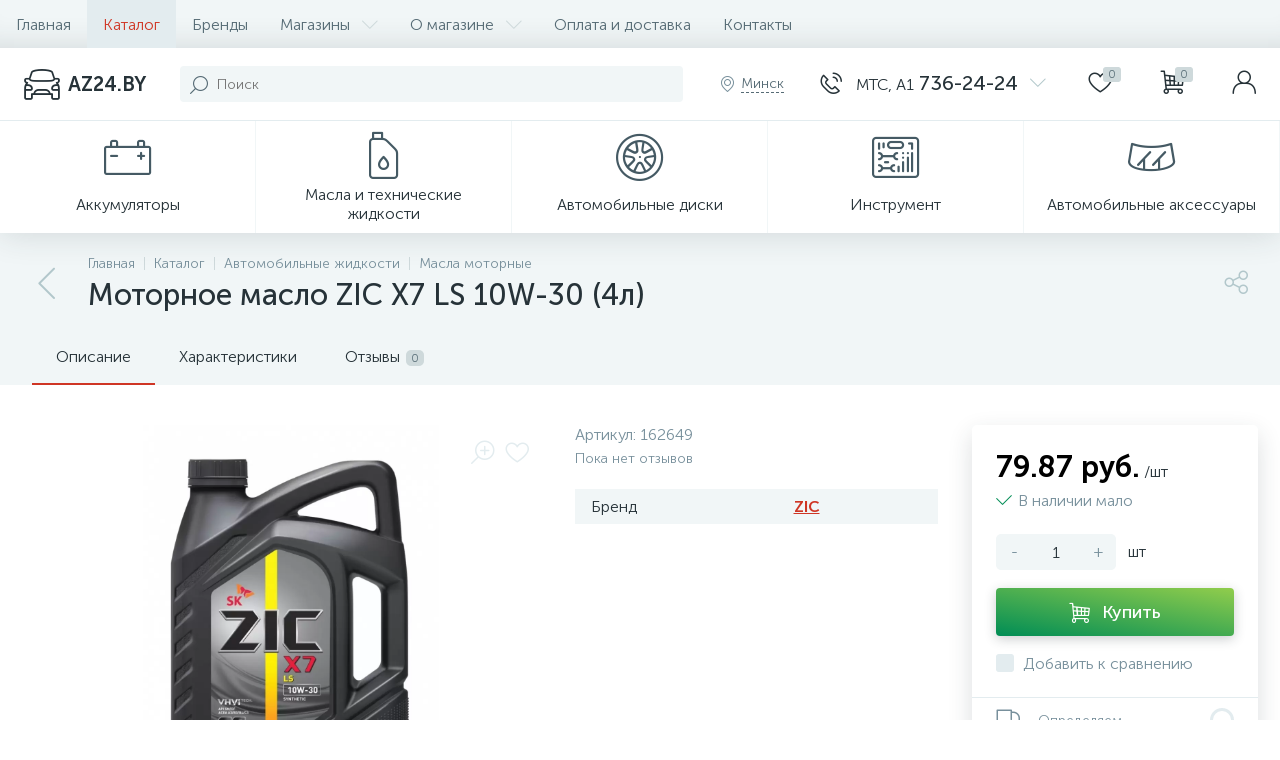

--- FILE ---
content_type: text/html; charset=UTF-8
request_url: https://az24.by/bitrix/tools/altop.enext/ajax.php
body_size: 31309
content:
{"JS":"\u003Cscript type=\u0027text\/javascript\u0027\u003EBX.message({\nGEO_LOCATION_SLIDE_PANEL_TITLE: \u0027\u0420\u0435\u0433\u0438\u043e\u043d \u0434\u043e\u0441\u0442\u0430\u0432\u043a\u0438\u0027\n});BX.message({\nHEADER_CONTACTS_TITLE: \u0027\u041a\u043e\u043d\u0442\u0430\u043a\u0442\u044b\u0027,\nHEADER_CONTACTS_ITEM_TODAY: \u0027\u0421\u0435\u0433\u043e\u0434\u043d\u044f\u0027,\nHEADER_CONTACTS_ITEM_24_HOURS: \u0027\u041a\u0440\u0443\u0433\u043b\u043e\u0441\u0443\u0442\u043e\u0447\u043d\u043e\u0027,\nHEADER_CONTACTS_ITEM_OFF: \u0027\u0412\u044b\u0445\u043e\u0434\u043d\u043e\u0439\u0027,\nHEADER_CONTACTS_ITEM_BREAK: \u0027\u041f\u0435\u0440\u0435\u0440\u044b\u0432\u0027,\nHEADER_CONTACTS_TEMPLATE_PATH: \u0027\/bitrix\/templates\/enext\/components\/bitrix\/news.list\/header_contacts\u0027\n});BX.message({\r\nUSER_SLIDE_PANEL_TITLE: \u0027\u0410\u0432\u0442\u043e\u0440\u0438\u0437\u0430\u0446\u0438\u044f\u0027\r\n});BX.message({\r\nMAIN_MENU: \u0027\u0413\u043b\u0430\u0432\u043d\u043e\u0435 \u043c\u0435\u043d\u044e\u0027\r\n});BX.message({\nSPG_BASKET_URL: \u0027\/personal\/cart\/\u0027,\nSPG_ADD_BASKET_MESSAGE: \u0027\u0412\u044b\u0431\u0440\u0430\u0442\u044c\u0027,\nSPG_ADD_BASKET_OK_MESSAGE: \u0027\u0412 \u043a\u043e\u0440\u0437\u0438\u043d\u0435\u0027,\nSPG_BTN_MESSAGE_DETAIL_ITEM: \u0027\u041f\u043e\u0434\u0440\u043e\u0431\u043d\u0435\u0435 \u043e \u0442\u043e\u0432\u0430\u0440\u0435\u0027\n});BX.message({\nCPST_SUBSCRIBE_POPUP_TITLE: \u0027\u041f\u043e\u0434\u043f\u0438\u0441\u043a\u0430 \u043d\u0430 \u0442\u043e\u0432\u0430\u0440\u0027,\nCPST_SUBSCRIBE_BUTTON_NAME: \u0027\u0421\u043e\u043e\u0431\u0449\u0438\u0442\u044c \u043e \u043f\u043e\u0441\u0442\u0443\u043f\u043b\u0435\u043d\u0438\u0438\u0027,\nCPST_SUBSCRIBE_BUTTON_CLOSE: \u0027\u0417\u0430\u043a\u0440\u044b\u0442\u044c\u0027,\nCPST_SUBSCRIBE_MANY_CONTACT_NOTIFY: \u0027\u0412\u044b\u0431\u0435\u0440\u0438\u0442\u0435 \u0441\u043f\u043e\u0441\u043e\u0431 \u0443\u0432\u0435\u0434\u043e\u043c\u043b\u0435\u043d\u0438\u044f:\u0027,\nCPST_SUBSCRIBE_LABLE_CONTACT_INPUT: \u0027\u0423\u043a\u0430\u0436\u0438\u0442\u0435 \u0412\u0430\u0448 #CONTACT#: \u0027,\nCPST_SUBSCRIBE_VALIDATE_UNKNOW_ERROR: \u0027\u041e\u0448\u0438\u0431\u043a\u0430 \u0432\u0430\u043b\u0438\u0434\u0430\u0446\u0438\u0438\u0027,\nCPST_SUBSCRIBE_VALIDATE_ERROR_EMPTY_FIELD: \u0027\u041d\u0435 \u0437\u0430\u043f\u043e\u043b\u043d\u0435\u043d\u043e \u043f\u043e\u043b\u0435 \\\u0022#FIELD#\\\u0022\u0027,\nCPST_SUBSCRIBE_VALIDATE_ERROR: \u0027\u0412\u044b \u043d\u0435 \u0432\u044b\u0431\u0440\u0430\u043b\u0438 \u0441\u043f\u043e\u0441\u043e\u0431 \u0443\u0432\u0435\u0434\u043e\u043c\u043b\u0435\u043d\u0438\u044f\u0027,\nCPST_SUBSCRIBE_CAPTCHA_TITLE: \u0027\u0412\u0432\u0435\u0434\u0438\u0442\u0435 \u0441\u043b\u043e\u0432\u043e \u043d\u0430 \u043a\u0430\u0440\u0442\u0438\u043d\u043a\u0435\u0027,\nCPST_STATUS_SUCCESS: \u0027\u0423\u0441\u043f\u0435\u0448\u043d\u043e\u0027,\nCPST_STATUS_ERROR: \u0027\u041f\u0440\u043e\u0438\u0437\u043e\u0448\u043b\u0430 \u043e\u0448\u0438\u0431\u043a\u0430\u0027,\nCPST_ENTER_WORD_PICTURE: \u0027\u0412\u0432\u0435\u0434\u0438\u0442\u0435 \u043a\u043e\u0434\u0027,\nCPST_TITLE_ALREADY_SUBSCRIBED: \u0027\u0423\u0436\u0435 \u043f\u043e\u0434\u043f\u0438\u0441\u0430\u043d\u044b\u0027,\nCPST_POPUP_SUBSCRIBED_TITLE: \u0027\u0412\u044b \u043f\u043e\u0434\u043f\u0438\u0441\u0430\u043d\u044b\u0027,\nCPST_POPUP_SUBSCRIBED_TEXT: \u0027\u0421\u043f\u0438\u0441\u043e\u043a \u0442\u043e\u0432\u0430\u0440\u043e\u0432 \u043d\u0430 \u043a\u043e\u0442\u043e\u0440\u044b\u0435 \u0432\u044b \u043f\u043e\u0434\u043f\u0438\u0441\u0430\u043d\u044b \u043c\u043e\u0436\u043d\u043e \u0443\u0432\u0438\u0434\u0435\u0442\u044c \u043f\u043e \u0441\u0441\u044b\u043b\u043a\u0435 #URL#\u0027\n});BX.message({\nQUICK_ORDER_NOT_EMPTY_INVALID: \u0027\u0417\u0430\u043f\u043e\u043b\u043d\u0438\u0442\u0435 \u043f\u043e\u043b\u0435\u0027,\nQUICK_ORDER_PHONE_WRONG: \u0027\u041d\u0435\u043f\u0440\u0430\u0432\u0438\u043b\u044c\u043d\u044b\u0439 \u043d\u043e\u043c\u0435\u0440\u0027,\nQUICK_ORDER_EMAIL_ADDRESS_INVALID: \u0027\u041d\u0435\u043a\u043e\u0440\u0440\u0435\u043a\u0442\u043d\u044b\u0439 email\u0027,\nQUICK_ORDER_USER_CONSENT_NOT_EMPTY_INVALID: \u0027\u0421\u043e\u0433\u043b\u0430\u0441\u0438\u0442\u0435\u0441\u044c \u0441 \u0443\u0441\u043b\u043e\u0432\u0438\u044f\u043c\u0438\u0027, \nQUICK_ORDER_CAPTCHA_WRONG: \u0027\u041d\u0435\u0432\u0435\u0440\u043d\u044b\u0439 \u043a\u043e\u0434\u0027\n});BX.message({\nREVIEWS_EVALUATION_VALUE: \u0027\u0421\u0434\u0435\u043b\u0430\u0439\u0442\u0435 \u0432\u044b\u0431\u043e\u0440!\u0027,\nREVIEWS_YOUR_REVIEW: \u0027\u0412\u0430\u0448 \u043e\u0442\u0437\u044b\u0432\u0027,\nREVIEWS_LOADING: \u0027\u0417\u0430\u0433\u0440\u0443\u0437\u043a\u0430...\u0027\n});BX.message({\nCATALOG_ELEMENT_SQ_M_MESSAGE: \u0027\u043c\u0026sup2;\u0027,\nCATALOG_ELEMENT_ECONOMY_INFO_MESSAGE: \u0027\u042d\u043a\u043e\u043d\u043e\u043c\u0438\u044f #ECONOMY#\u0027,\nCATALOG_ELEMENT_BASKET_URL: \u0027\/personal\/cart\/\u0027,\nCATALOG_ELEMENT_ADD_BASKET_MESSAGE: \u0027\u041a\u0443\u043f\u0438\u0442\u044c\u0027,\nCATALOG_ELEMENT_ADD_BASKET_OK_MESSAGE: \u0027\u0412 \u043a\u043e\u0440\u0437\u0438\u043d\u0435\u0027, \nCATALOG_ELEMENT_DELAY_MESSAGE: \u0027\u041e\u0442\u043b\u043e\u0436\u0438\u0442\u044c\u0027,\nCATALOG_ELEMENT_DELAY_OK_MESSAGE: \u0027\u0414\u043e\u0431\u0430\u0432\u043b\u0435\u043d\u043e \u0432 \u043e\u0442\u043b\u043e\u0436\u0435\u043d\u043d\u044b\u0435\u0027, \nCATALOG_ELEMENT_RELATIVE_QUANTITY_MANY: \u0027\u043c\u043d\u043e\u0433\u043e\u0027,\nCATALOG_ELEMENT_RELATIVE_QUANTITY_FEW: \u0027\u043c\u0430\u043b\u043e\u0027,\nCATALOG_ELEMENT_COMPARE_MESSAGE: \u0027\u0414\u043e\u0431\u0430\u0432\u0438\u0442\u044c \u043a \u0441\u0440\u0430\u0432\u043d\u0435\u043d\u0438\u044e\u0027,\nCATALOG_ELEMENT_COMPARE_OK_MESSAGE: \u0027\u0414\u043e\u0431\u0430\u0432\u043b\u0435\u043d\u043e \u043a \u0441\u0440\u0430\u0432\u043d\u0435\u043d\u0438\u044e\u0027, \nCATALOG_ELEMENT_GEO_DELIVERY_UNDEFINED: \u0027\u041d\u0435 \u043e\u043f\u0440\u0435\u0434\u0435\u043b\u0435\u043d\u043e\u0027,\nCATALOG_ELEMENT_GEO_DELIVERY_FROM: \u0027\u0414\u043e\u0441\u0442\u0430\u0432\u043a\u0430 \u043e\u0442\u0027,\nCATALOG_ELEMENT_GEO_DELIVERY_LOCATION: \u0027\u041c\u0435\u0441\u0442\u043e\u043f\u043e\u043b\u043e\u0436\u0435\u043d\u0438\u0435\u0027,\nCATALOG_ELEMENT_GEO_DELIVERY_SLIDE_PANEL_TITLE: \u0027\u0420\u0430\u0441\u0447\u0435\u0442 \u0434\u043e\u0441\u0442\u0430\u0432\u043a\u0438\u0027,\nCATALOG_ELEMENT_SKU_ITEMS_SLIDE_PANEL_TITLE: \u0027\u0422\u043e\u0440\u0433\u043e\u0432\u044b\u0435 \u043f\u0440\u0435\u0434\u043b\u043e\u0436\u0435\u043d\u0438\u044f\u0027,\nCATALOG_ELEMENT_OBJECT_TODAY: \u0027\u0421\u0435\u0433\u043e\u0434\u043d\u044f\u0027,\nCATALOG_ELEMENT_OBJECT_24_HOURS: \u0027\u041a\u0440\u0443\u0433\u043b\u043e\u0441\u0443\u0442\u043e\u0447\u043d\u043e\u0027,\nCATALOG_ELEMENT_OBJECT_OFF: \u0027\u0412\u044b\u0445\u043e\u0434\u043d\u043e\u0439\u0027,\nCATALOG_ELEMENT_OBJECT_BREAK: \u0027\u041f\u0435\u0440\u0435\u0440\u044b\u0432\u0027,\nCATALOG_ELEMENT_OBJECT_LOADING: \u0027\u0417\u0430\u0433\u0440\u0443\u0437\u043a\u0430...\u0027,\nCATALOG_ELEMENT_TEMPLATE_PATH: \u0027\/bitrix\/templates\/enext\/components\/bitrix\/catalog.element\/.default\u0027,\nCATALOG_ELEMENT_PARAMETERS: \[base64]\/0LjRgtGMIjtzOjE4OiJNRVNTX0JUTl9TVUJTQ1JJQkUiO3M6NDI6ItCh0L7QvtCx0YnQuNGC0Ywg0L4g0L\/QvtGB0YLRg9C\/[base64]\/[base64].73ee02256046f263e586f81df949590184dea39bc8d61b2a90a6328b0073297a\u0027\n});BX.message({\nSQ_M_MESSAGE: \u0027\u043c\u0026sup2;\u0027,\nECONOMY_INFO_MESSAGE: \u0027\u042d\u043a\u043e\u043d\u043e\u043c\u0438\u044f #ECONOMY#\u0027, \nBASKET_URL: \u0027\/personal\/cart\/\u0027,\nADD_BASKET_MESSAGE: \u0027\u041a\u0443\u043f\u0438\u0442\u044c\u0027,\nADD_BASKET_OK_MESSAGE: \u0027\u0412 \u043a\u043e\u0440\u0437\u0438\u043d\u0435\u0027,\nDELAY_MESSAGE: \u0027\u041e\u0442\u043b\u043e\u0436\u0438\u0442\u044c\u0027,\nDELAY_OK_MESSAGE: \u0027\u0414\u043e\u0431\u0430\u0432\u043b\u0435\u043d\u043e \u0432 \u043e\u0442\u043b\u043e\u0436\u0435\u043d\u043d\u044b\u0435\u0027,\nRELATIVE_QUANTITY_MANY: \u0027\u043c\u043d\u043e\u0433\u043e\u0027,\nRELATIVE_QUANTITY_FEW: \u0027\u043c\u0430\u043b\u043e\u0027,\nCOMPARE_MESSAGE: \u0027\u0414\u043e\u0431\u0430\u0432\u0438\u0442\u044c \u043a \u0441\u0440\u0430\u0432\u043d\u0435\u043d\u0438\u044e\u0027,\nCOMPARE_OK_MESSAGE: \u0027\u0414\u043e\u0431\u0430\u0432\u043b\u0435\u043d\u043e \u043a \u0441\u0440\u0430\u0432\u043d\u0435\u043d\u0438\u044e\u0027,\nBTN_MESSAGE_LAZY_LOAD: \u0027\u041f\u043e\u043a\u0430\u0437\u0430\u0442\u044c \u0431\u043e\u043b\u044c\u0448\u0435 \u0442\u043e\u0432\u0430\u0440\u043e\u0432\u0027,\nBTN_MESSAGE_LAZY_LOAD_WAITER: \u0027\u0417\u0430\u0433\u0440\u0443\u0437\u043a\u0430\u0027,\nBTN_MESSAGE_DETAIL_ITEM: \u0027\u041f\u043e\u0434\u0440\u043e\u0431\u043d\u0435\u0435 \u043e \u0442\u043e\u0432\u0430\u0440\u0435\u0027,\nSITE_ID: \u0027s1\u0027\n});BX.message({\nSQ_M_MESSAGE: \u0027\u043c\u0026sup2;\u0027,\nECONOMY_INFO_MESSAGE: \u0027\u042d\u043a\u043e\u043d\u043e\u043c\u0438\u044f #ECONOMY#\u0027, \nBASKET_URL: \u0027\/personal\/cart\/\u0027,\nADD_BASKET_MESSAGE: \u0027\u041a\u0443\u043f\u0438\u0442\u044c\u0027,\nADD_BASKET_OK_MESSAGE: \u0027\u0412 \u043a\u043e\u0440\u0437\u0438\u043d\u0435\u0027,\nDELAY_MESSAGE: \u0027\u041e\u0442\u043b\u043e\u0436\u0438\u0442\u044c\u0027,\nDELAY_OK_MESSAGE: \u0027\u0414\u043e\u0431\u0430\u0432\u043b\u0435\u043d\u043e \u0432 \u043e\u0442\u043b\u043e\u0436\u0435\u043d\u043d\u044b\u0435\u0027,\nRELATIVE_QUANTITY_MANY: \u0027\u043c\u043d\u043e\u0433\u043e\u0027,\nRELATIVE_QUANTITY_FEW: \u0027\u043c\u0430\u043b\u043e\u0027,\nCOMPARE_MESSAGE: \u0027\u0414\u043e\u0431\u0430\u0432\u0438\u0442\u044c \u043a \u0441\u0440\u0430\u0432\u043d\u0435\u043d\u0438\u044e\u0027,\nCOMPARE_OK_MESSAGE: \u0027\u0414\u043e\u0431\u0430\u0432\u043b\u0435\u043d\u043e \u043a \u0441\u0440\u0430\u0432\u043d\u0435\u043d\u0438\u044e\u0027,\nBTN_MESSAGE_LAZY_LOAD: \u0027\u041f\u043e\u043a\u0430\u0437\u0430\u0442\u044c \u0431\u043e\u043b\u044c\u0448\u0435 \u0442\u043e\u0432\u0430\u0440\u043e\u0432\u0027,\nBTN_MESSAGE_LAZY_LOAD_WAITER: \u0027\u0417\u0430\u0433\u0440\u0443\u0437\u043a\u0430\u0027,\nBTN_MESSAGE_DETAIL_ITEM: \u0027\u041f\u043e\u0434\u0440\u043e\u0431\u043d\u0435\u0435 \u043e \u0442\u043e\u0432\u0430\u0440\u0435\u0027,\nSITE_ID: \u0027s1\u0027\n});BX.message({\r\nFORMS_NOT_EMPTY_INVALID: \u0027\u0417\u0430\u043f\u043e\u043b\u043d\u0438\u0442\u0435 \u043f\u043e\u043b\u0435\u0027,\r\nFORMS_PHONE_WRONG: \u0027\u041d\u0435\u043f\u0440\u0430\u0432\u0438\u043b\u044c\u043d\u044b\u0439 \u043d\u043e\u043c\u0435\u0440\u0027,\r\nFORMS_USER_CONSENT_NOT_EMPTY_INVALID: \u0027\u0421\u043e\u0433\u043b\u0430\u0441\u0438\u0442\u0435\u0441\u044c \u0441 \u0443\u0441\u043b\u043e\u0432\u0438\u044f\u043c\u0438\u0027,\r\nFORMS_CAPTCHA_WRONG: \u0027\u041d\u0435\u0432\u0435\u0440\u043d\u044b\u0439 \u043a\u043e\u0434\u0027, \r\nFORMS_ALERT_SUCCESS: \u0027\u0412\u0430\u0448\u0435 \u0441\u043e\u043e\u0431\u0449\u0435\u043d\u0438\u0435 \u043e\u0442\u043f\u0440\u0430\u0432\u043b\u0435\u043d\u043e.\u003Cbr \/\u003E\u041c\u044b \u043f\u043e\u0441\u0442\u0430\u0440\u0430\u0435\u043c\u0441\u044f \u043e\u0442\u0432\u0435\u0442\u0438\u0442\u044c \u0432\u0430\u043c \u043c\u0430\u043a\u0441\u0438\u043c\u0430\u043b\u044c\u043d\u043e \u0431\u044b\u0441\u0442\u0440\u043e.\u0027,\r\nFORMS_ALERT_ERROR: \u0027\u041e\u0448\u0438\u0431\u043a\u0430! \u0412\u0430\u0448\u0435 \u0441\u043e\u043e\u0431\u0449\u0435\u043d\u0438\u0435 \u043d\u0435 \u043e\u0442\u043f\u0440\u0430\u0432\u043b\u0435\u043d\u043e\u0027\r\n});BX.message({\nSITE_ID: \u0022s1\u0022,\nSITE_DIR: \u0022\/\u0022, \nSITE_SERVER_NAME: \u0022az24.by\u0022,\nSITE_TEMPLATE_PATH: \u0022\/bitrix\/templates\/enext\u0022,\nSITE_CHARSET: \u0022UTF-8\u0022,\nLANGUAGE_ID: \u0022ru\u0022,\nCOOKIE_NAME: \u0022BITRIX_SM\u0022,\nSLIDE_PANEL_SEARCH_TITLE: \u0022\u041f\u043e\u0438\u0441\u043a\u0022, \nSLIDE_PANEL_UNDEFINED_ERROR: \u0022\u0412\u043e\u0437\u043d\u0438\u043a\u043b\u0430 \u043d\u0435\u043e\u043f\u0440\u0435\u0434\u0435\u043b\u0435\u043d\u043d\u0430\u044f \u043e\u0448\u0438\u0431\u043a\u0430\u0022\n});\u003C\/script\u003E\u003Cscript async src=\u0022https:\/\/www.googletagmanager.com\/gtag\/js?id=UA-38025094-1\u0022\u003E\u003C\/script\u003E\u003Cscript type=\u0022text\/javascript\u0022 src=\u0022\/bitrix\/js\/main\/core\/core.min.js?1619459837260400\u0022\u003E\u003C\/script\u003E\u003Cscript type=\u0022text\/javascript\u0022 src=\u0022\/bitrix\/cache\/js\/s1\/enext\/kernel_main\/kernel_main_v1.js?1727733033159362\u0022\u003E\u003C\/script\u003E\u003Cscript type=\u0022text\/javascript\u0022 src=\u0022\/bitrix\/js\/pull\/protobuf\/protobuf.min.js?159904721576433\u0022\u003E\u003C\/script\u003E\u003Cscript type=\u0022text\/javascript\u0022 src=\u0022\/bitrix\/js\/pull\/protobuf\/model.min.js?159904721514190\u0022\u003E\u003C\/script\u003E\u003Cscript type=\u0022text\/javascript\u0022 src=\u0022\/bitrix\/js\/rest\/client\/rest.client.min.js?16081326299240\u0022\u003E\u003C\/script\u003E\u003Cscript type=\u0022text\/javascript\u0022 src=\u0022\/bitrix\/js\/pull\/client\/pull.client.min.js?161945986343841\u0022\u003E\u003C\/script\u003E\u003Cscript type=\u0022text\/javascript\u0022 src=\u0022\/bitrix\/js\/altop.enext\/intlTelInput\/intlTelInput.min.js?159034757836995\u0022\u003E\u003C\/script\u003E\u003Cscript type=\u0022text\/javascript\u0022 src=\u0022\/bitrix\/js\/main\/popup\/dist\/main.popup.bundle.min.js?161945983861026\u0022\u003E\u003C\/script\u003E\u003Cscript type=\u0022text\/javascript\u0022 src=\u0022\/bitrix\/js\/currency\/currency-core\/dist\/currency-core.bundle.min.js?16158215492842\u0022\u003E\u003C\/script\u003E\u003Cscript type=\u0022text\/javascript\u0022 src=\u0022\/bitrix\/js\/currency\/core_currency.min.js?1615821549833\u0022\u003E\u003C\/script\u003E\u003Cscript type=\u0022text\/javascript\u0022 src=\u0022\/bitrix\/cache\/js\/s1\/enext\/template_04575494d0703c0f82d69d8dbd8e0700\/template_04575494d0703c0f82d69d8dbd8e0700_v1.js?1727732991365681\u0022\u003E\u003C\/script\u003E\u003Cscript type=\u0022text\/javascript\u0022 src=\u0022\/bitrix\/cache\/js\/s1\/enext\/page_c2b01da9535422f67de58e64558488f3\/page_c2b01da9535422f67de58e64558488f3_v1.js?1727733033364994\u0022\u003E\u003C\/script\u003E\u003Cscript src=\u0022\/\/yastatic.net\/es5-shims\/0.0.2\/es5-shims.min.js\u0022\u003E\u003C\/script\u003E\u003Cscript src=\u0022\/\/yastatic.net\/share2\/share.js\u0022\u003E\u003C\/script\u003E\u003Cscript type=\u0027text\/javascript\u0027 src=\u0027\/bitrix\/js\/altop.enext\/intlTelInput\/utils.js\u0027\u003E\u003C\/script\u003E\u003Cscript type=\u0027text\/javascript\u0027\u003EBX.Currency.setCurrencies([{\u0027CURRENCY\u0027:\u0027BYN\u0027,\u0027FORMAT\u0027:{\u0027FORMAT_STRING\u0027:\u0027# \u0440\u0443\u0431.\u0027,\u0027DEC_POINT\u0027:\u0027.\u0027,\u0027THOUSANDS_SEP\u0027:\u0027\u0026nbsp;\u0027,\u0027DECIMALS\u0027:2,\u0027THOUSANDS_VARIANT\u0027:\u0027B\u0027,\u0027HIDE_ZERO\u0027:\u0027Y\u0027}},{\u0027CURRENCY\u0027:\u0027EUR\u0027,\u0027FORMAT\u0027:{\u0027FORMAT_STRING\u0027:\u0027# \u0026euro;\u0027,\u0027DEC_POINT\u0027:\u0027.\u0027,\u0027THOUSANDS_SEP\u0027:\u0027\u0026nbsp;\u0027,\u0027DECIMALS\u0027:2,\u0027THOUSANDS_VARIANT\u0027:\u0027B\u0027,\u0027HIDE_ZERO\u0027:\u0027Y\u0027}},{\u0027CURRENCY\u0027:\u0027RUB\u0027,\u0027FORMAT\u0027:{\u0027FORMAT_STRING\u0027:\u0027# \u0440\u0443\u0431.\u0027,\u0027DEC_POINT\u0027:\u0027.\u0027,\u0027THOUSANDS_SEP\u0027:\u0027\u0026nbsp;\u0027,\u0027DECIMALS\u0027:2,\u0027THOUSANDS_VARIANT\u0027:\u0027B\u0027,\u0027HIDE_ZERO\u0027:\u0027Y\u0027}},{\u0027CURRENCY\u0027:\u0027UAH\u0027,\u0027FORMAT\u0027:{\u0027FORMAT_STRING\u0027:\u0027# \u0433\u0440\u043d.\u0027,\u0027DEC_POINT\u0027:\u0027.\u0027,\u0027THOUSANDS_SEP\u0027:\u0027\u0026nbsp;\u0027,\u0027DECIMALS\u0027:2,\u0027THOUSANDS_VARIANT\u0027:\u0027B\u0027,\u0027HIDE_ZERO\u0027:\u0027Y\u0027}},{\u0027CURRENCY\u0027:\u0027USD\u0027,\u0027FORMAT\u0027:{\u0027FORMAT_STRING\u0027:\u0027$#\u0027,\u0027DEC_POINT\u0027:\u0027.\u0027,\u0027THOUSANDS_SEP\u0027:\u0027,\u0027,\u0027DECIMALS\u0027:2,\u0027THOUSANDS_VARIANT\u0027:\u0027C\u0027,\u0027HIDE_ZERO\u0027:\u0027Y\u0027}}]);\u003C\/script\u003E\u003Cscript type=\u0022text\/javascript\u0022 \u003E\r\n(function(m,e,t,r,i,k,a){m[i]=m[i]||function(){(m[i].a=m[i].a||[]).push(arguments)};\r\nm[i].l=1*new Date();k=e.createElement(t),a=e.getElementsByTagName(t)[0],k.async=1,k.src=r,a.parentNode.insertBefore(k,a)})\r\n(window, document, \u0022script\u0022, \u0022https:\/\/mc.yandex.ru\/metrika\/tag.js\u0022, \u0022ym\u0022);\r\n\r\nym(48761654, \u0022init\u0022,{\r\nclickmap:true,\r\ntrackLinks:true,\r\naccurateTrackBounce:true,\r\nwebvisor:true,\r\necommerce:\u0022dataLayer\u0022\r\n});\r\n\u003C\/script\u003E\u003Cscript\u003E\r\nwindow.dataLayer=window.dataLayer || [];\r\nfunction gtag(){dataLayer.push(arguments);}\r\ngtag(\u0027js\u0027, new Date());\r\n\r\ngtag(\u0027config\u0027, \u0027UA-38025094-1\u0027);\r\n\u003C\/script\u003E\u003Cscript\u003EBX.setJSList([\u0027\/bitrix\/js\/main\/core\/core_ajax.js\u0027,\u0027\/bitrix\/js\/main\/core\/core_promise.js\u0027,\u0027\/bitrix\/js\/main\/polyfill\/promise\/js\/promise.js\u0027,\u0027\/bitrix\/js\/main\/loadext\/loadext.js\u0027,\u0027\/bitrix\/js\/main\/loadext\/extension.js\u0027,\u0027\/bitrix\/js\/main\/polyfill\/promise\/js\/promise.js\u0027,\u0027\/bitrix\/js\/main\/polyfill\/find\/js\/find.js\u0027,\u0027\/bitrix\/js\/main\/polyfill\/includes\/js\/includes.js\u0027,\u0027\/bitrix\/js\/main\/polyfill\/matches\/js\/matches.js\u0027,\u0027\/bitrix\/js\/ui\/polyfill\/closest\/js\/closest.js\u0027,\u0027\/bitrix\/js\/main\/polyfill\/fill\/main.polyfill.fill.js\u0027,\u0027\/bitrix\/js\/main\/polyfill\/find\/js\/find.js\u0027,\u0027\/bitrix\/js\/main\/polyfill\/matches\/js\/matches.js\u0027,\u0027\/bitrix\/js\/main\/polyfill\/core\/dist\/polyfill.bundle.js\u0027,\u0027\/bitrix\/js\/main\/core\/core.js\u0027,\u0027\/bitrix\/js\/main\/polyfill\/intersectionobserver\/js\/intersectionobserver.js\u0027,\u0027\/bitrix\/js\/main\/lazyload\/dist\/lazyload.bundle.js\u0027,\u0027\/bitrix\/js\/main\/polyfill\/core\/dist\/polyfill.bundle.js\u0027,\u0027\/bitrix\/js\/main\/parambag\/dist\/parambag.bundle.js\u0027]);\nBX.setCSSList([\u0027\/bitrix\/js\/main\/core\/css\/core.css\u0027,\u0027\/bitrix\/js\/main\/lazyload\/dist\/lazyload.bundle.css\u0027,\u0027\/bitrix\/js\/main\/parambag\/dist\/parambag.bundle.css\u0027]);\u003C\/script\u003E\u003Cscript type=\u0022text\/javascript\u0022\u003EBX.setJSList([\u0027\/bitrix\/js\/main\/core\/core_fx.js\u0027,\u0027\/bitrix\/js\/main\/session.js\u0027,\u0027\/bitrix\/js\/main\/pageobject\/pageobject.js\u0027,\u0027\/bitrix\/js\/main\/core\/core_window.js\u0027,\u0027\/bitrix\/js\/main\/date\/main.date.js\u0027,\u0027\/bitrix\/js\/main\/core\/core_date.js\u0027,\u0027\/bitrix\/js\/main\/utils.js\u0027,\u0027\/bitrix\/templates\/enext\/components\/bitrix\/catalog\/.default\/script.js\u0027,\u0027\/bitrix\/templates\/enext\/components\/bitrix\/catalog.element\/.default\/script.js\u0027,\u0027\/bitrix\/templates\/enext\/js\/owlCarousel\/owl.carousel.min.js\u0027,\u0027\/bitrix\/templates\/enext\/components\/bitrix\/sale.products.gift\/.default\/script.js\u0027,\u0027\/bitrix\/templates\/enext\/components\/bitrix\/catalog.item\/.default\/script.js\u0027,\u0027\/bitrix\/templates\/enext\/components\/bitrix\/catalog.product.subscribe\/.default\/script.js\u0027,\u0027\/bitrix\/components\/altop\/quick.order.enext\/templates\/.default\/script.js\u0027,\u0027\/bitrix\/templates\/enext\/components\/bitrix\/news.list\/reviews\/script.js\u0027,\u0027\/bitrix\/templates\/enext\/js\/jquery.filer\/jquery.filer.min.js\u0027,\u0027\/bitrix\/templates\/enext\/js\/fancybox\/jquery.fancybox.pack.js\u0027,\u0027\/bitrix\/templates\/enext\/components\/bitrix\/sale.prediction.product.detail\/.default\/script.js\u0027,\u0027\/bitrix\/templates\/enext\/components\/bitrix\/catalog.section\/.default\/script.js\u0027,\u0027\/bitrix\/templates\/enext\/js\/bootstrap.min.js\u0027,\u0027\/bitrix\/templates\/enext\/js\/formValidation.min.js\u0027,\u0027\/bitrix\/templates\/enext\/js\/inputmask.min.js\u0027,\u0027\/bitrix\/templates\/enext\/js\/jquery.hoverIntent.min.js\u0027,\u0027\/bitrix\/templates\/enext\/js\/moremenu.min.js\u0027,\u0027\/bitrix\/templates\/enext\/js\/scrollbar\/jquery.scrollbar.min.js\u0027,\u0027\/bitrix\/templates\/enext\/js\/main.min.js\u0027,\u0027\/bitrix\/templates\/enext\/js\/custom.js\u0027,\u0027\/bitrix\/templates\/enext\/components\/bitrix\/menu\/horizontal_multilevel\/script.js\u0027,\u0027\/bitrix\/components\/altop\/search.title\/script.js\u0027,\u0027\/bitrix\/components\/altop\/geo.location.enext\/templates\/.default\/script.js\u0027,\u0027\/bitrix\/templates\/enext\/components\/bitrix\/news.list\/header_contacts\/script.js\u0027,\u0027\/bitrix\/components\/altop\/sale.basket.basket.line\/templates\/.default\/script.js\u0027,\u0027\/bitrix\/components\/altop\/user.enext\/templates\/.default\/script.js\u0027,\u0027\/bitrix\/templates\/enext\/components\/bitrix\/menu\/catalog_menu_option_3_4_5\/script.js\u0027,\u0027\/bitrix\/templates\/enext\/components\/bitrix\/catalog.compare.list\/.default\/script.js\u0027,\u0027\/bitrix\/templates\/enext\/components\/bitrix\/catalog.products.viewed\/.default\/script.js\u0027,\u0027\/bitrix\/components\/altop\/forms.enext\/templates\/feedback\/script.js\u0027]);\u003C\/script\u003E\u003Cscript type=\u0022text\/javascript\u0022\u003EBX.setCSSList([\u0027\/bitrix\/templates\/enext\/components\/bitrix\/catalog\/.default\/style.css\u0027,\u0027\/bitrix\/templates\/enext\/components\/bitrix\/catalog.element\/.default\/style.css\u0027,\u0027\/bitrix\/templates\/enext\/js\/owlCarousel\/owl.carousel.min.css\u0027,\u0027\/bitrix\/components\/altop\/geo.delivery.enext\/templates\/slide_panel\/style.min.css\u0027,\u0027\/bitrix\/templates\/enext\/components\/bitrix\/sale.products.gift\/.default\/style.css\u0027,\u0027\/bitrix\/templates\/enext\/components\/bitrix\/catalog.product.subscribe\/.default\/style.min.css\u0027,\u0027\/bitrix\/templates\/enext\/components\/bitrix\/catalog.item\/.default\/style.css\u0027,\u0027\/bitrix\/templates\/enext\/components\/bitrix\/catalog.product.subscribe\/.default\/style.css\u0027,\u0027\/bitrix\/components\/altop\/quick.order.enext\/templates\/.default\/style.css\u0027,\u0027\/bitrix\/templates\/enext\/components\/bitrix\/news.list\/reviews\/style.css\u0027,\u0027\/bitrix\/components\/altop\/add.review.enext\/templates\/slide_panel\/style.min.css\u0027,\u0027\/bitrix\/templates\/enext\/js\/jquery.filer\/jquery.filer.min.css\u0027,\u0027\/bitrix\/templates\/enext\/js\/fancybox\/jquery.fancybox.css\u0027,\u0027\/bitrix\/templates\/enext\/components\/bitrix\/sale.prediction.product.detail\/.default\/style.css\u0027,\u0027\/bitrix\/templates\/enext\/components\/bitrix\/catalog.section\/.default\/style.css\u0027,\u0027\/bitrix\/templates\/enext\/css\/animation.min.css\u0027,\u0027\/bitrix\/templates\/enext\/css\/csshake-default.min.css\u0027,\u0027\/bitrix\/templates\/enext\/js\/scrollbar\/jquery.scrollbar.min.css\u0027,\u0027\/bitrix\/templates\/enext\/css\/bootstrap.min.css\u0027,\u0027\/bitrix\/templates\/enext\/css\/uinext2020min.min.css\u0027,\u0027\/bitrix\/templates\/enext\/css\/famin.min.css\u0027,\u0027\/bitrix\/templates\/enext\/css\/efn\/02-auto-efn.min.css\u0027,\u0027\/bitrix\/templates\/enext\/css\/efn\/06-hand-tools-efn.min.css\u0027,\u0027\/bitrix\/templates\/enext\/components\/bitrix\/menu\/horizontal_multilevel\/style.css\u0027,\u0027\/bitrix\/components\/altop\/search.title\/templates\/visual\/style.css\u0027,\u0027\/bitrix\/templates\/enext\/components\/bitrix\/sale.location.selector.search\/slide_panel\/style.min.css\u0027,\u0027\/bitrix\/templates\/enext\/components\/bitrix\/menu\/user_menu\/style.css\u0027,\u0027\/bitrix\/templates\/enext\/components\/bitrix\/menu\/catalog_menu_option_3_4_5\/style.css\u0027,\u0027\/bitrix\/templates\/enext\/components\/bitrix\/catalog.compare.list\/.default\/style.css\u0027,\u0027\/bitrix\/templates\/enext\/styles.css\u0027,\u0027\/bitrix\/templates\/enext\/template_styles.css\u0027,\u0027\/bitrix\/templates\/enext\/colors.min.css\u0027,\u0027\/bitrix\/templates\/enext\/schemes\/CUSTOM_s1\/colors.min.css\u0027,\u0027\/bitrix\/templates\/enext\/custom.css\u0027]);\u003C\/script\u003E\u003Cscript type=\u0022text\/javascript\u0022\u003E\n(function (){\n\u0022use strict\u0022;\nvar counter=function ()\n{\nvar cookie=(function (name){\nvar parts=(\u0022;\u0022 + document.cookie).split(\u0022;\u0022 + name + \u0022=\u0022);\nif (parts.length==2){\ntry{return JSON.parse(decodeURIComponent(parts.pop().split(\u0022;\u0022).shift()));}\ncatch (e){}\n}\n})(\u0022BITRIX_CONVERSION_CONTEXT_s1\u0022);\nif (cookie \u0026\u0026 cookie.EXPIRE \u003E=BX.message(\u0022SERVER_TIME\u0022))\nreturn;\nvar request=new XMLHttpRequest();\nrequest.open(\u0022POST\u0022, \u0022\/bitrix\/tools\/conversion\/ajax_counter.php\u0022, true);\nrequest.setRequestHeader(\u0022Content-type\u0022, \u0022application\/x-www-form-urlencoded\u0022);\nrequest.send(\n\u0022SITE_ID=\u0022+encodeURIComponent(\u0022s1\u0022)+\n\u0022\u0026sessid=\u0022+encodeURIComponent(BX.bitrix_sessid())+\n\u0022\u0026HTTP_REFERER=\u0022+encodeURIComponent(document.referrer)\n);\n};\nif (window.frameRequestStart===true)\nBX.addCustomEvent(\u0022onFrameDataReceived\u0022, counter);\nelse\nBX.ready(counter);\n})();\n\u003C\/script\u003E\u003Cscript type=\u0022text\/javascript\u0022\u003Evar _ba=_ba || [];_ba.push([\u0022aid\u0022, \u00222450317e3376c184d8b3305b9b2b609b\u0022]);_ba.push([\u0022host\u0022, \u0022az24.by\u0022]);_ba.push([\u0022ad[ct][item]\u0022, \[base64]\u0022]);_ba.push([\u0022ad[ct][user_id]\u0022, function(){return BX.message(\u0022USER_ID\u0022) ? BX.message(\u0022USER_ID\u0022) : 0;}]);_ba.push([\u0022ad[ct][recommendation]\u0022, function(){var rcmId=\u0022\u0022;var cookieValue=BX.getCookie(\u0022BITRIX_SM_RCM_PRODUCT_LOG\u0022);var productId=2988;var cItems=[];var cItem;if (cookieValue){cItems=cookieValue.split(\u0022.\u0022);}var i=cItems.length;while (i--){cItem=cItems[i].split(\u0022-\u0022);if (cItem[0]==productId){rcmId=cItem[1];break;}}return rcmId;}]);_ba.push([\u0022ad[ct][v]\u0022, \u00222\u0022]);(function(){var ba=document.createElement(\u0022script\u0022);ba.type=\u0022text\/javascript\u0022;ba.async=true;ba.src=(document.location.protocol==\u0022https:\u0022 ? \u0022https:\/\/\u0022 : \u0022http:\/\/\u0022) + \u0022bitrix.info\/ba.js\u0022;var s=document.getElementsByTagName(\u0022script\u0022)[0];s.parentNode.insertBefore(ba, s);})();\u003C\/script\u003E\u003Cscript type=\u0022text\/javascript\u0022\u003E \r\nvar obbx_3951543183_LkGdQn=new JCHorizontalMultilevelMenu({\r\ncontainer: \u0027horizontal-multilevel-menu-obbx_3951543183_LkGdQn\u0027\r\n});\r\n\u003C\/script\u003E\u003Cscript\u003E\nBX.ready(function(){\nnew JCTitleSearch({\n\u0027WAIT_IMAGE\u0027: \u0027\u003Cdiv\u003E\u003Cspan\u003E\u003C\/span\u003E\u003C\/div\u003E\u0027,\n\u0027AJAX_PAGE\u0027 : \u0027\/catalog\/masla-motornye\/motornoe-maslo-zic-x7-ls-10w-30-4l\/\u0027,\n\u0027CONTAINER_ID\u0027: \u0027title-search\u0027,\n\u0027INPUT_ID\u0027: \u0027title-search-input\u0027,\n\u0027MIN_QUERY_LEN\u0027: 3\n});\n});\n\u003C\/script\u003E\u003Cscript type=\u0022text\/javascript\u0022\u003E\n\nBX.Sale.GeoLocationComponent.init({\nsiteId: \u0027s1\u0027,\ncomponentPath: \u0027\/bitrix\/components\/altop\/geo.location.enext\u0027, \nparameters: \[base64].7f0caa7b8ca7b22191f24a43c77bc36cc7620c019aa2b3b2787876e1aa3e9d85\u0027,\ncontainer: \u0027geo-location-obbx_2802721151_AsrmUV\u0027\n});\n\u003C\/script\u003E\u003Cscript type=\u0022text\/javascript\u0022\u003E\n\nvar obbx_3218110189_77=new JCNewsListHeaderContacts({\u0027ITEM\u0027:{\u0027ADDRESS\u0027:\u0027\u0027,\u0027TIMEZONE\u0027:\u0027+3\u0027,\u0027WORKING_HOURS\u0027:{\u0027MON\u0027:{\u0027WORK_START\u0027:\u002709:00\u0027,\u0027WORK_END\u0027:\u002719:00\u0027,\u0027BREAK_START\u0027:\u0027\u0027,\u0027BREAK_END\u0027:\u0027\u0027,\u0027NAME\u0027:\u0027\u041f\u041d\u0027},\u0027TUE\u0027:{\u0027WORK_START\u0027:\u002709:00\u0027,\u0027WORK_END\u0027:\u002719:00\u0027,\u0027BREAK_START\u0027:\u0027\u0027,\u0027BREAK_END\u0027:\u0027\u0027,\u0027NAME\u0027:\u0027\u0412\u0422\u0027},\u0027WED\u0027:{\u0027WORK_START\u0027:\u002709:00\u0027,\u0027WORK_END\u0027:\u002719:00\u0027,\u0027BREAK_START\u0027:\u0027\u0027,\u0027BREAK_END\u0027:\u0027\u0027,\u0027NAME\u0027:\u0027\u0421\u0420\u0027},\u0027THU\u0027:{\u0027WORK_START\u0027:\u002709:00\u0027,\u0027WORK_END\u0027:\u002719:00\u0027,\u0027BREAK_START\u0027:\u0027\u0027,\u0027BREAK_END\u0027:\u0027\u0027,\u0027NAME\u0027:\u0027\u0427\u0422\u0027},\u0027FRI\u0027:{\u0027WORK_START\u0027:\u002709:00\u0027,\u0027WORK_END\u0027:\u002719:00\u0027,\u0027BREAK_START\u0027:\u0027\u0027,\u0027BREAK_END\u0027:\u0027\u0027,\u0027NAME\u0027:\u0027\u041f\u0422\u0027},\u0027SAT\u0027:{\u0027WORK_START\u0027:\u002709:00\u0027,\u0027WORK_END\u0027:\u002719:00\u0027,\u0027BREAK_START\u0027:\u0027\u0027,\u0027BREAK_END\u0027:\u0027\u0027,\u0027NAME\u0027:\u0027\u0421\u0411\u0027},\u0027SUN\u0027:{\u0027WORK_START\u0027:\u002709:00\u0027,\u0027WORK_END\u0027:\u002719:00\u0027,\u0027BREAK_START\u0027:\u0027\u0027,\u0027BREAK_END\u0027:\u0027\u0027,\u0027NAME\u0027:\u0027\u0412\u0421\u0027}},\u0027PHONE\u0027:{\u0027VALUE\u0027:[\u0027+375 (44) 736-24-24\u0027,\u0027+375 (29) 736-24-24\u0027],\u0027DESCRIPTION\u0027:[\u0027\u0027,\u0027\u0027]},\u0027EMAIL\u0027:{\u0027VALUE\u0027:[\u0027az24by@yandex.by\u0027],\u0027DESCRIPTION\u0027:[\u0027\u0027]},\u0027SKYPE\u0027:\u0027\u0027},\u0027VISUAL\u0027:{\u0027ID\u0027:\u0027bx_3218110189_77\u0027}});\n\u003C\/script\u003E\u003Cscript type=\u0022text\/javascript\u0022\u003E\nvar bx_basketh3CV5Q=new BitrixSmallCart;\n\u003C\/script\u003E\u003Cscript type=\u0022text\/javascript\u0022\u003E\nbx_basketh3CV5Q.siteId=\u0022s1\u0022;\nbx_basketh3CV5Q.cartId=\u0022bx_basketh3CV5Q\u0022;\nbx_basketh3CV5Q.ajaxPath=\u0022\/bitrix\/components\/altop\/sale.basket.basket.line\/ajax.php\u0022;\nbx_basketh3CV5Q.templateName=\u0022.default\u0022;\nbx_basketh3CV5Q.arParams={\u0027PATH_TO_BASKET\u0027:\u0027\/personal\/cart\/\u0027,\u0027CACHE_TYPE\u0027:\u0027A\u0027,\u0027SHOW_DELAY\u0027:\u0027Y\u0027,\u0027SHOW_BASKET\u0027:\u0027Y\u0027,\u0027BASKET_VIEW\u0027:\u0027HREF\u0027,\u0027AJAX\u0027:\u0027N\u0027,\u0027~PATH_TO_BASKET\u0027:\u0027\/personal\/cart\/\u0027,\u0027~CACHE_TYPE\u0027:\u0027A\u0027,\u0027~SHOW_DELAY\u0027:\u0027Y\u0027,\u0027~SHOW_BASKET\u0027:\u0027Y\u0027,\u0027~BASKET_VIEW\u0027:\u0027HREF\u0027,\u0027~AJAX\u0027:\u0027N\u0027,\u0027cartId\u0027:\u0027bx_basketh3CV5Q\u0027};\nbx_basketh3CV5Q.activate();\n\u003C\/script\u003E\u003Cscript type=\u0022text\/javascript\u0022\u003E\r\n\r\nvar obfodefn=new JCUserComponent({\r\ncontainer: \u0027user-obfodefn\u0027,\r\nisAuth: \u0027\u0027\r\n});\r\n\u003C\/script\u003E\u003Cscript type=\u0022text\/javascript\u0022\u003E\r\n\r\nvar obbx_92906147_g8taYv=new JCCatalogMenu({\r\ninside: false,\r\nsetActive: true,\r\nopenLast: false,\r\ncontainer: \u0027catalog-menu-obbx_92906147_g8taYv\u0027\r\n});\r\n\u003C\/script\u003E\u003Cscript type=\u0022text\/javascript\u0022\u003E\nvar obcompareList9J9wbd=new JCCatalogCompareList({\u0027VISUAL\u0027:{\u0027ID\u0027:\u0027compareList9J9wbd\u0027},\u0027AJAX\u0027:{\u0027url\u0027:\u0027\/catalog\/masla-motornye\/motornoe-maslo-zic-x7-ls-10w-30-4l\/\u0027,\u0027reload\u0027:{\u0027compare_list_reload\u0027:\u0027Y\u0027}}})\n\u003C\/script\u003E\u003Cscript type=\u0022text\/javascript\u0022\u003E\n\nvar obbx_555007909_jtNo1f=new JCSaleProductsGiftComponent({\nsiteId: \u0027s1\u0027,\ncomponentPath: \u0027\/bitrix\/components\/bitrix\/sale.products.gift\u0027,\ndeferredLoad: true,\ninitiallyShowHeader: \u0027\u0027,\ncurrentProductId: 2988, \ntemplate: \u0027.default.31ac0489232d3f4f4958ce28f1667811e7804f184783c20952bd97203af5a470\u0027,\nparameters: \[base64]\/[base64]\/[base64]\/0L7RgdGC0YPQv9C70LXQvdC40LgiO3M6MTU6Ik1FU1NfQlROX0RFVEFJTCI7czoxODoi0J\/[base64]\/QvtC00LDRgNC60L7QsiDQuiDRjdGC0L7QvNGDINGC0L7QstCw0YDRgyI7czoyODoiR0lGVFNfREVUQUlMX1RFWFRfTEFCRUxfR0lGVCI7czoxNDoi0J\/[base64].9f74e6570c3a7b964ff07ab2544a7c764c68b752258332bc4d1487ca9d06ab4a\u0027,\ncontainer: \u0027sale-products-gift-container\u0027\n});\n\u003C\/script\u003E\u003Cscript type=\u0022text\/javascript\u0022\u003E\n\n\nvar obbx_2253176769_2988=new JCCatalogProductSubscribe({\u0027buttonId\u0027:\u0027bx_117848907_2988_subscribe\u0027,\u0027jsObject\u0027:\u0027obbx_2253176769_2988\u0027,\u0027alreadySubscribed\u0027:false,\u0027productId\u0027:\u00272988\u0027,\u0027buttonClass\u0027:\u0027btn btn-default\u0027,\u0027urlListSubscriptions\u0027:\u0027\/\u0027,\u0027landingId\u0027:\u00270\u0027,\u0027ajaxPath\u0027:\u0027\/bitrix\/templates\/enext\/components\/bitrix\/catalog.product.subscribe\/.default\/ajax.php\u0027});\n\u003C\/script\u003E\u003Cscript type=\u0022text\/javascript\u0022\u003E\t\n\nvar obbx_202111740_MlSrAF=new JCQuickOrderComponent({\ncomponentPath: \u0027\/bitrix\/components\/altop\/quick.order.enext\u0027,\njsProps:{\u0027PHONE\u0027:{\u0027CODE\u0027:\u0027PHONE\u0027,\u0027TYPE\u0027:\u0027TEXT\u0027,\u0027REQUIRED\u0027:\u0027Y\u0027,\u0027ICON\u0027:\u0027icon-phone\u0027}},\ndefaultCountry: \u0027by\u0027,\nuserConsent: \u0027\u0027,\nuseCaptcha: \u00271\u0027,\nquantityId: \u0027bx_117848907_2988_quantity\u0027,\nbasketPropsId: \u0027bx_117848907_2988_basket_prop\u0027,\nbasketSkuProps: \u0027\u0027,\ncontainer: \u0027bx_117848907_2988_quick_order\u0027\n});\n\u003C\/script\u003E\u003Cscript type=\u0022text\/javascript\u0022\u003E\t\n\nvar obbx_651765591_1=new JCNewsListReviewsComponent({\nsiteId: \u0027s1\u0027,\ntemplatePath: \u0027\/bitrix\/templates\/enext\/components\/bitrix\/news.list\/reviews\u0027,\nnavParams:{\u0027NavPageCount\u0027:\u00271\u0027,\u0027NavPageNomer\u0027:\u00271\u0027,\u0027NavNum\u0027:\u00271\u0027},\nlazyLoad: \u0027\u0027,\ntemplate: \u0027reviews.3f2ff15c73a2798872749e06b9615b725390c483b3494954cab86b14e5cac9e9\u0027,\nparameters: \[base64].54f72f56de7da85c44013a237e964b8d7a70174ebdb876cdcddfd1c710e02230\u0027,\nparentContainer: \u0027reviews-obbx_651765591_1\u0027,\ncontainer: \u0027container-1\u0027\n});\n\u003C\/script\u003E\u003Cscript type=\u0022text\/javascript\u0022\u003E\nBX.ready(function(){\nvar giftAjaxData={\n\u0027parameters\u0027:\[base64].5fe5357a87080756c3e5204fea889ba8612438679d2c7edd9aa3592e753634da\u0027,\n\u0027template\u0027: \u0027.default.c0f73c7f0bcd984eee4fc5057fae035610e7ac462e13a60672b52410b3f970bc\u0027,\n\u0027site_id\u0027: \u0027s1\u0027\n};\nbx_sale_prediction_product_detail_load(\n\u0027sale_gift_product_1392856905\u0027,\ngiftAjaxData\n);\nBX.addCustomEvent(\u0027onHasNewPrediction\u0027, function(html){\nvar popup=BX.PopupWindowManager.create(\u0027simple-prediction\u0027, BX(\u0027bx_117848907_2988_add_basket_link\u0027),{\ncontent: \u0027\u003Cdiv class=\u0022catalog-element-popup-inner\u0022\u003E\u0027 + html + \u0027\u003C\/div\u003E\u0027,\ncloseIcon: true,\nclassName: \u0027simple-prediction-popup-window\u0027\n});\nvar close=BX.findChild(BX(\u0027simple-prediction\u0027),{className: \u0027popup-window-close-icon\u0027}, true, false);\nif(!!close)\nclose.innerHTML=\u0027\u003Ci class=\u0022icon-close\u0022\u003E\u003C\/i\u003E\u0027;\nBX.insertBefore(BX(\u0027simple-prediction\u0027), BX(\u0027bx_117848907_2988_add_basket_link\u0027));\npopup.show();\n});\n});\n\u003C\/script\u003E\u003Cscript type=\u0022text\/javascript\u0022\u003E\n\nvar obbx_117848907_2988=new JCCatalogElement({\u0027CONFIG\u0027:{\u0027USE_CATALOG\u0027:true,\u0027SHOW_QUANTITY\u0027:true,\u0027SHOW_PRICE\u0027:true,\u0027SHOW_DISCOUNT_PERCENT\u0027:true,\u0027SHOW_OLD_PRICE\u0027:true,\u0027USE_PRICE_COUNT\u0027:true,\u0027DISPLAY_COMPARE\u0027:true,\u0027MAIN_PICTURE_MODE\u0027:[\u0027POPUP\u0027,\u0027MAGNIFIER\u0027],\u0027ADD_TO_BASKET_ACTION\u0027:[\u0027ADD\u0027],\u0027SHOW_MAX_QUANTITY\u0027:\u0027M\u0027,\u0027RELATIVE_QUANTITY_FACTOR\u0027:\u00275\u0027,\u0027USE_SUBSCRIBE\u0027:true,\u0027MIN_ORDER_SUM\u0027:\u00270\u0027,\u0027SHOW_SLIDER\u0027:\u0027N\u0027,\u0027SLIDER_INTERVAL\u0027:\u00275000\u0027,\u0027ALT\u0027:\u0027\u041c\u043e\u0442\u043e\u0440\u043d\u043e\u0435 \u043c\u0430\u0441\u043b\u043e ZIC X7 LS 10W-30 (4\u043b)\u0027,\u0027TITLE\u0027:\u0027\u041c\u043e\u0442\u043e\u0440\u043d\u043e\u0435 \u043c\u0430\u0441\u043b\u043e ZIC X7 LS 10W-30 (4\u043b)\u0027,\u0027MAGNIFIER_ZOOM_PERCENT\u0027:\u0027200\u0027,\u0027USE_ENHANCED_ECOMMERCE\u0027:\u0027N\u0027,\u0027DATA_LAYER_NAME\u0027:\u0027\u0027,\u0027BRAND_PROPERTY\u0027:\u0027\u0027,\u0027SITE_ID\u0027:\u0027s1\u0027},\u0027VISUAL\u0027:{\u0027ID\u0027:\u0027bx_117848907_2988\u0027,\u0027JS_NAME\u0027:\u0027obbx_117848907_2988\u0027,\u0027DISCOUNT_PERCENT_ID\u0027:\u0027bx_117848907_2988_dsc_pict\u0027,\u0027BIG_SLIDER_ID\u0027:\u0027bx_117848907_2988_big_slider\u0027,\u0027SLIDER_CONT_ID\u0027:\u0027bx_117848907_2988_slider_cont\u0027,\u0027ARTICLE_ID\u0027:\u0027bx_117848907_2988_article\u0027,\u0027OLD_PRICE_ID\u0027:\u0027bx_117848907_2988_old_price\u0027,\u0027PRICE_ID\u0027:\u0027bx_117848907_2988_price\u0027,\u0027DISCOUNT_PRICE_ID\u0027:\u0027bx_117848907_2988_price_discount\u0027,\u0027SLIDER_CONT_OF_ID\u0027:\u0027bx_117848907_2988_slider_cont_\u0027,\u0027QUANTITY_ID\u0027:\u0027bx_117848907_2988_quantity\u0027,\u0027QUANTITY_DOWN_ID\u0027:\u0027bx_117848907_2988_quant_down\u0027,\u0027QUANTITY_UP_ID\u0027:\u0027bx_117848907_2988_quant_up\u0027,\u0027PC_QUANTITY_ID\u0027:\u0027bx_117848907_2988_pc_quantity\u0027,\u0027PC_QUANTITY_DOWN_ID\u0027:\u0027bx_117848907_2988_pc_quant_down\u0027,\u0027PC_QUANTITY_UP_ID\u0027:\u0027bx_117848907_2988_pc_quant_up\u0027,\u0027SQ_M_QUANTITY_ID\u0027:\u0027bx_117848907_2988_sq_m_quantity\u0027,\u0027SQ_M_QUANTITY_DOWN_ID\u0027:\u0027bx_117848907_2988_sq_m_quant_down\u0027,\u0027SQ_M_QUANTITY_UP_ID\u0027:\u0027bx_117848907_2988_sq_m_quant_up\u0027,\u0027QUANTITY_MEASURE\u0027:\u0027bx_117848907_2988_quant_measure\u0027,\u0027QUANTITY_LIMIT\u0027:\u0027bx_117848907_2988_quant_limit\u0027,\u0027QUANTITY_LIMIT_NOT_AVAILABLE\u0027:\u0027bx_117848907_2988_quant_limit_not_avl\u0027,\u0027TOTAL_COST_ID\u0027:\u0027bx_117848907_2988_total_cost\u0027,\u0027BUY_LINK\u0027:\u0027bx_117848907_2988_buy_link\u0027,\u0027ADD_BASKET_LINK\u0027:\u0027bx_117848907_2988_add_basket_link\u0027,\u0027BASKET_ACTIONS_ID\u0027:\u0027bx_117848907_2988_basket_actions\u0027,\u0027PARTNERS_LINK\u0027:\u0027bx_117848907_2988_partners_link\u0027,\u0027PARTNERS_ID\u0027:\u0027bx_117848907_2988_partners\u0027,\u0027ASK_PRICE_LINK\u0027:\u0027bx_117848907_2988_ask_price\u0027,\u0027NOT_AVAILABLE_MESS\u0027:\u0027bx_117848907_2988_not_avail\u0027,\u0027COMPARE_LINK\u0027:\u0027bx_117848907_2988_compare_link\u0027,\u0027QUICK_ORDER_LINK\u0027:\u0027bx_117848907_2988_quick_order\u0027,\u0027DELAY_LINK\u0027:\u0027bx_117848907_2988_delay_link\u0027,\u0027SELECT_SKU_LINK\u0027:\u0027bx_117848907_2988_select_sku_link\u0027,\u0027TREE_ID\u0027:\u0027bx_117848907_2988_skudiv\u0027,\u0027DISPLAY_PROP_DIV\u0027:\u0027bx_117848907_2988_sku_prop\u0027,\u0027DISPLAY_MAIN_PROP_DIV\u0027:\u0027bx_117848907_2988_main_sku_prop\u0027,\u0027BASKET_PROP_DIV\u0027:\u0027bx_117848907_2988_basket_prop\u0027,\u0027SUBSCRIBE_LINK\u0027:\u0027bx_117848907_2988_subscribe\u0027,\u0027TABS_ID\u0027:\u0027bx_117848907_2988_tabs\u0027,\u0027TAB_CONTAINERS_ID\u0027:\u0027bx_117848907_2988_tab_containers\u0027,\u0027SKU_ITEMS_ID\u0027:\u0027bx_117848907_2988_sku_items\u0027,\u0027CONSTRUCTOR_ID\u0027:\u0027bx_117848907_2988_constructor\u0027,\u0027GEO_DELIVERY_ID\u0027:\u0027bx_117848907_2988_geo_delivery\u0027},\u0027PRODUCT_TYPE\u0027:\u00271\u0027,\u0027PRODUCT\u0027:{\u0027ID\u0027:\u00272988\u0027,\u0027IBLOCK_ID\u0027:\u002724\u0027,\u0027ACTIVE\u0027:\u0027Y\u0027,\u0027PICT\u0027:{\u0027ID\u0027:\u00275498\u0027,\u0027TIMESTAMP_X\u0027:\u002727.08.2020 23:58:41\u0027,\u0027MODULE_ID\u0027:\u0027iblock\u0027,\u0027HEIGHT\u0027:\u00271080\u0027,\u0027WIDTH\u0027:\u0027864\u0027,\u0027FILE_SIZE\u0027:\u0027154196\u0027,\u0027CONTENT_TYPE\u0027:\u0027image\/jpeg\u0027,\u0027SUBDIR\u0027:\u0027iblock\/42f\u0027,\u0027FILE_NAME\u0027:\u002742f5577ca462c860d63a6cfc8619626f.jpg\u0027,\u0027ORIGINAL_NAME\u0027:\u0027d0e48cb0360122c58489654cdf1589a3.jpg\u0027,\u0027DESCRIPTION\u0027:\u0027\u0027,\u0027HANDLER_ID\u0027:\u0027\u0027,\u0027EXTERNAL_ID\u0027:\u0027i_9528b316f23c6193e825abe26362b43f\u0027,\u0027SRC\u0027:\u0027\/upload\/iblock\/42f\/42f5577ca462c860d63a6cfc8619626f.jpg\u0027,\u0027UNSAFE_SRC\u0027:\u0027\/upload\/iblock\/42f\/42f5577ca462c860d63a6cfc8619626f.jpg\u0027,\u0027SAFE_SRC\u0027:\u0027\/upload\/iblock\/42f\/42f5577ca462c860d63a6cfc8619626f.jpg\u0027,\u0027ALT\u0027:\u0027\u041c\u043e\u0442\u043e\u0440\u043d\u043e\u0435 \u043c\u0430\u0441\u043b\u043e ZIC X7 LS 10W-30 (4\u043b)\u0027,\u0027TITLE\u0027:\u0027\u041c\u043e\u0442\u043e\u0440\u043d\u043e\u0435 \u043c\u0430\u0441\u043b\u043e ZIC X7 LS 10W-30 (4\u043b)\u0027},\u0027NAME\u0027:\u0027\u041c\u043e\u0442\u043e\u0440\u043d\u043e\u0435 \u043c\u0430\u0441\u043b\u043e ZIC X7 LS 10W-30 (4\u043b)\u0027,\u0027SUBSCRIPTION\u0027:true,\u0027ITEM_PRICE_MODE\u0027:\u0027S\u0027,\u0027ITEM_PRICES\u0027:[{\u0027UNROUND_BASE_PRICE\u0027:\u002781\u0027,\u0027UNROUND_PRICE\u0027:\u002781\u0027,\u0027BASE_PRICE\u0027:\u002781\u0027,\u0027PRICE\u0027:\u002781\u0027,\u0027ID\u0027:\u00272659\u0027,\u0027PRICE_TYPE_ID\u0027:\u00271\u0027,\u0027CURRENCY\u0027:\u0027BYN\u0027,\u0027DISCOUNT\u0027:\u00270\u0027,\u0027PERCENT\u0027:\u00270\u0027,\u0027QUANTITY_FROM\u0027:\u0027\u0027,\u0027QUANTITY_TO\u0027:\u0027\u0027,\u0027QUANTITY_HASH\u0027:\u0027ZERO-INF\u0027,\u0027MEASURE_RATIO_ID\u0027:\u0027\u0027,\u0027PRINT_BASE_PRICE\u0027:\u002781 \u0440\u0443\u0431.\u0027,\u0027RATIO_BASE_PRICE\u0027:\u002781\u0027,\u0027PRINT_RATIO_BASE_PRICE\u0027:\u002781 \u0440\u0443\u0431.\u0027,\u0027PRINT_PRICE\u0027:\u002781 \u0440\u0443\u0431.\u0027,\u0027RATIO_PRICE\u0027:\u002781\u0027,\u0027PRINT_RATIO_PRICE\u0027:\u002781 \u0440\u0443\u0431.\u0027,\u0027PRINT_DISCOUNT\u0027:\u00270 \u0440\u0443\u0431.\u0027,\u0027RATIO_DISCOUNT\u0027:\u00270\u0027,\u0027PRINT_RATIO_DISCOUNT\u0027:\u00270 \u0440\u0443\u0431.\u0027,\u0027MIN_QUANTITY\u0027:\u00271\u0027}],\u0027ITEM_PRICE_SELECTED\u0027:\u00270\u0027,\u0027ITEM_QUANTITY_RANGES\u0027:{\u0027ZERO-INF\u0027:{\u0027HASH\u0027:\u0027ZERO-INF\u0027,\u0027QUANTITY_FROM\u0027:\u0027\u0027,\u0027QUANTITY_TO\u0027:\u0027\u0027,\u0027SORT_FROM\u0027:\u00270\u0027,\u0027SORT_TO\u0027:\u0027INF\u0027}},\u0027ITEM_QUANTITY_RANGE_SELECTED\u0027:\u0027ZERO-INF\u0027,\u0027ITEM_MEASURE_RATIOS\u0027:{\u00272575\u0027:{\u0027ID\u0027:\u00272575\u0027,\u0027RATIO\u0027:\u00271\u0027,\u0027IS_DEFAULT\u0027:\u0027Y\u0027,\u0027PRODUCT_ID\u0027:\u00272988\u0027}},\u0027ITEM_MEASURE_RATIO_SELECTED\u0027:\u00272575\u0027,\u0027ITEM_MEASURE\u0027:{\u0027ID\u0027:\u00275\u0027,\u0027TITLE\u0027:\u0027\u0448\u0442\u0027,\u0027SYMBOL_INTL\u0027:\u0027pc. 1\u0027},\u0027SLIDER_COUNT\u0027:\u00271\u0027,\u0027SLIDER\u0027:[{\u0027ID\u0027:\u00275498\u0027,\u0027SRC\u0027:\u0027\/upload\/iblock\/42f\/42f5577ca462c860d63a6cfc8619626f.jpg\u0027,\u0027WIDTH\u0027:\u0027864\u0027,\u0027HEIGHT\u0027:\u00271080\u0027,\u0027PREVIEW\u0027:{\u0027SRC\u0027:\u0027\/upload\/resize_cache\/iblock\/42f\/80_80_1\/42f5577ca462c860d63a6cfc8619626f.jpg\u0027,\u0027WIDTH\u0027:\u002764\u0027,\u0027HEIGHT\u0027:\u002780\u0027}}],\u0027CAN_BUY\u0027:true,\u0027CHECK_QUANTITY\u0027:true,\u0027QUANTITY_FLOAT\u0027:false,\u0027MAX_QUANTITY\u0027:\u00272\u0027,\u0027STEP_QUANTITY\u0027:\u00271\u0027,\u0027CATEGORY\u0027:\u0027\u041c\u0430\u0441\u043b\u0430 \u0438 \u0442\u0435\u0445\u043d\u0438\u0447\u0435\u0441\u043a\u0438\u0435 \u0436\u0438\u0434\u043a\u043e\u0441\u0442\u0438\/\u041c\u0430\u0441\u043b\u0430 \u043c\u043e\u0442\u043e\u0440\u043d\u044b\u0435\u0027},\u0027BASKET\u0027:{\u0027QUANTITY\u0027:\u0027quantity\u0027,\u0027PROPS\u0027:\u0027prop\u0027,\u0027BASKET_URL\u0027:\u0027\/personal\/cart\/\u0027,\u0027ADD_URL_TEMPLATE\u0027:\u0027\/catalog\/masla-motornye\/motornoe-maslo-zic-x7-ls-10w-30-4l\/?action=ADD2BASKET\u0026id=#ID#\u0027,\u0027BUY_URL_TEMPLATE\u0027:\u0027\/catalog\/masla-motornye\/motornoe-maslo-zic-x7-ls-10w-30-4l\/?action=BUY\u0026id=#ID#\u0027},\u0027COMPARE\u0027:{\u0027COMPARE_NAME\u0027:\u0027CATALOG_COMPARE_LIST\u0027,\u0027COMPARE_PATH\u0027:\u0027\/catalog\/compare\/\u0027,\u0027COMPARE_URL_TEMPLATE\u0027:\u0027\/catalog\/compare\/?action=ADD_TO_COMPARE_LIST\u0026id=#ID#\u0027,\u0027COMPARE_DELETE_URL_TEMPLATE\u0027:\u0027\/catalog\/compare\/?action=DELETE_FROM_COMPARE_LIST\u0026id=#ID#\u0027}});\n\u003C\/script\u003E\u003Cscript type=\u0022text\/javascript\u0022\u003E\n\nvar obbx_3966226736_zssoeq=new JCCatalogSectionComponent({\nsiteId: \u0027s1\u0027,\ncomponentPath: \u0027\/bitrix\/components\/bitrix\/catalog.section\u0027, \nnavParams:{\u0027NavPageCount\u0027:\u0027\u0027,\u0027NavPageNomer\u0027:\u0027\u0027,\u0027NavNum\u0027:\u0027zssoeq\u0027},\ndeferredLoad: false, \/\/enable it for deferred load\ninitiallyShowHeader: \u0027\u0027,\nbigData:{\u0027enabled\u0027:true,\u0027rows\u0027:[{\u0027VARIANT\u0027:\u00272\u0027,\u0027BIG_DATA\u0027:true},{\u0027VARIANT\u0027:\u00272\u0027,\u0027BIG_DATA\u0027:true}],\u0027count\u0027:\u00276\u0027,\u0027rowsRange\u0027:[\u00273\u0027,\u00276\u0027],\u0027shownIds\u0027:[],\u0027js\u0027:{\u0027cookiePrefix\u0027:\u0027BITRIX_SM\u0027,\u0027cookieDomain\u0027:\u0027az24.by\u0027,\u0027serverTime\u0027:\u00271763737703\u0027},\u0027params\u0027:{\u0027uid\u0027:\u0027\u0027,\u0027aid\u0027:\u00272450317e3376c184d8b3305b9b2b609b\u0027,\u0027count\u0027:\u002730\u0027,\u0027op\u0027:\u0027simitems\u0027,\u0027eid\u0027:\u00272988\u0027,\u0027type\u0027:\u0027order\u0027,\u0027ib\u0027:\u002724\u0027}},\nlazyLoad: !!\u0027\u0027,\nloadOnScroll: !!\u0027\u0027, \ntemplate: \u0027.default.2a10b3187e5bfd3f9dcabbdc7435572fb28c4c1e14f3c797bd19197837a0cd2a\u0027,\najaxId: \u0027\u0027,\nparameters: \[base64]\/0LjRgtGMIjtzOjIyOiJNRVNTX0JUTl9BRERfVE9fQkFTS0VUIjtzOjEyOiLQmtGD0L\/QuNGC0YwiO3M6MTg6Ik1FU1NfQlROX1NVQlNDUklCRSI7czo0Mjoi0KHQvtC+0LHRidC40YLRjCDQviDQv9C+0YHRgtGD0L\/[base64].504554de89e2b2f7fcdb2f5265d8a933fa7639c08eee46bbcbd82e68ed47738d\u0027,\ncontainer: \u0027container-zssoeq\u0027\n});\n\u003C\/script\u003E\u003Cscript type=\u0022text\/javascript\u0022\u003E\nvar obbx_2004496212_0w9xn1=new JCCatalogProductsViewedComponent({\ninitiallyShowHeader: \u0027\u0027,\ncontainer: \u0027catalog-products-viewed-container\u0027\n});\n\u003C\/script\u003E\u003Cscript type=\u0022text\/javascript\u0022\u003E\n\nvar obbx_1970176138_KEdkRN=new JCCatalogSectionComponent({\nsiteId: \u0027s1\u0027,\ncomponentPath: \u0027\/bitrix\/components\/bitrix\/catalog.section\u0027, \nnavParams:{\u0027NavPageCount\u0027:\u00271\u0027,\u0027NavPageNomer\u0027:\u00271\u0027,\u0027NavNum\u0027:\u0027KEdkRN\u0027},\ndeferredLoad: false, \/\/enable it for deferred load\ninitiallyShowHeader: \u0027\u0027,\nbigData:{\u0027enabled\u0027:true,\u0027rows\u0027:[{\u0027VARIANT\u0027:\u00273\u0027,\u0027BIG_DATA\u0027:true}],\u0027count\u0027:\u00274\u0027,\u0027rowsRange\u0027:[\u00274\u0027],\u0027shownIds\u0027:[],\u0027js\u0027:{\u0027cookiePrefix\u0027:\u0027BITRIX_SM\u0027,\u0027cookieDomain\u0027:\u0027az24.by\u0027,\u0027serverTime\u0027:\u00271763737703\u0027},\u0027params\u0027:{\u0027uid\u0027:\u0027\u0027,\u0027aid\u0027:\u00272450317e3376c184d8b3305b9b2b609b\u0027,\u0027count\u0027:\u002730\u0027,\u0027op\u0027:\u0027recommend\u0027,\u0027ib\u0027:\u002724\u0027}},\nlazyLoad: !!\u0027\u0027,\nloadOnScroll: !!\u0027\u0027, \ntemplate: \u0027.default.2a10b3187e5bfd3f9dcabbdc7435572fb28c4c1e14f3c797bd19197837a0cd2a\u0027,\najaxId: \u0027\u0027,\nparameters: \[base64]\/0LjRgtGMIjtzOjE4OiJNRVNTX0JUTl9TVUJTQ1JJQkUiO3M6NDI6ItCh0L7QvtCx0YnQuNGC0Ywg0L4g0L\/QvtGB0YLRg9C\/[base64]\/QvtC00LDRgNC60L7QsiDQuiDRjdGC0L7QvNGDINGC0L7QstCw0YDRgyI7czoyODoiR0lGVFNfREVUQUlMX1RFWFRfTEFCRUxfR0lGVCI7czoxNDoi0J\/[base64].8adde1ebb614be48dfbbed54cc1aa472ce500d5277d5c76183f6823683bb078a\u0027,\ncontainer: \u0027container-KEdkRN\u0027\n});\n\u003C\/script\u003E\u003Cscript type=\u0022text\/javascript\u0022\u003E\t\r\n\r\nvar obbx_981976228_LX4GL8=new JCFormsFeedbackComponent({\r\ncomponentPath: \u0027\/bitrix\/components\/altop\/forms.enext\u0027,\r\njsProps:{\u0027NAME\u0027:{\u0027CODE\u0027:\u0027NAME\u0027,\u0027REQUIRED\u0027:\u0027Y\u0027},\u0027PHONE\u0027:{\u0027CODE\u0027:\u0027PHONE\u0027,\u0027REQUIRED\u0027:\u0027Y\u0027},\u0027MESSAGE\u0027:{\u0027CODE\u0027:\u0027MESSAGE\u0027,\u0027REQUIRED\u0027:\u0027Y\u0027}},\r\ndefaultCountry: \u0027by\u0027,\r\nuserConsent: \u0027\u0027,\r\nuseCaptcha: \u00271\u0027, \r\ncontainer: \u0027feedback-obbx_981976228_LX4GL8\u0027\r\n});\r\n\u003C\/script\u003E\u003Cscript type=\u0022text\/javascript\u0022\u003E\n\n\/\/IE fix for \u0022jumpy\u0022 fixed background\nif(navigator.userAgent.match(\/MSIE 10\/i) || navigator.userAgent.match(\/Trident\\\/7\\.\/) || navigator.userAgent.match(\/Edge\\\/12\\.\/)){\n$(\u0022body\u0022).on(\u0022mousewheel\u0022, function (){\nevent.preventDefault();\nvar wd=event.wheelDelta;\nvar csp=window.pageYOffset;\nwindow.scrollTo(0, csp - wd);\n});\n}\n\u003C\/script\u003E"}